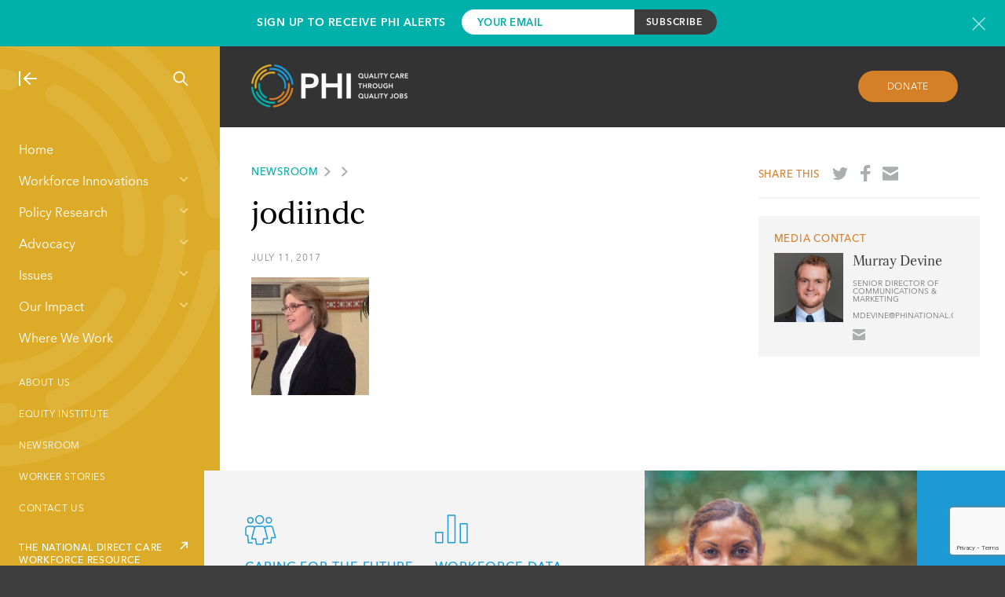

--- FILE ---
content_type: text/html; charset=utf-8
request_url: https://www.google.com/recaptcha/api2/anchor?ar=1&k=6LcyLLkUAAAAAEXxHFHhUw6_1tF4bifdedLHTDbp&co=aHR0cHM6Ly93d3cucGhpbmF0aW9uYWwub3JnOjQ0Mw..&hl=en&v=N67nZn4AqZkNcbeMu4prBgzg&size=invisible&anchor-ms=20000&execute-ms=30000&cb=tj0unieq76fy
body_size: 48920
content:
<!DOCTYPE HTML><html dir="ltr" lang="en"><head><meta http-equiv="Content-Type" content="text/html; charset=UTF-8">
<meta http-equiv="X-UA-Compatible" content="IE=edge">
<title>reCAPTCHA</title>
<style type="text/css">
/* cyrillic-ext */
@font-face {
  font-family: 'Roboto';
  font-style: normal;
  font-weight: 400;
  font-stretch: 100%;
  src: url(//fonts.gstatic.com/s/roboto/v48/KFO7CnqEu92Fr1ME7kSn66aGLdTylUAMa3GUBHMdazTgWw.woff2) format('woff2');
  unicode-range: U+0460-052F, U+1C80-1C8A, U+20B4, U+2DE0-2DFF, U+A640-A69F, U+FE2E-FE2F;
}
/* cyrillic */
@font-face {
  font-family: 'Roboto';
  font-style: normal;
  font-weight: 400;
  font-stretch: 100%;
  src: url(//fonts.gstatic.com/s/roboto/v48/KFO7CnqEu92Fr1ME7kSn66aGLdTylUAMa3iUBHMdazTgWw.woff2) format('woff2');
  unicode-range: U+0301, U+0400-045F, U+0490-0491, U+04B0-04B1, U+2116;
}
/* greek-ext */
@font-face {
  font-family: 'Roboto';
  font-style: normal;
  font-weight: 400;
  font-stretch: 100%;
  src: url(//fonts.gstatic.com/s/roboto/v48/KFO7CnqEu92Fr1ME7kSn66aGLdTylUAMa3CUBHMdazTgWw.woff2) format('woff2');
  unicode-range: U+1F00-1FFF;
}
/* greek */
@font-face {
  font-family: 'Roboto';
  font-style: normal;
  font-weight: 400;
  font-stretch: 100%;
  src: url(//fonts.gstatic.com/s/roboto/v48/KFO7CnqEu92Fr1ME7kSn66aGLdTylUAMa3-UBHMdazTgWw.woff2) format('woff2');
  unicode-range: U+0370-0377, U+037A-037F, U+0384-038A, U+038C, U+038E-03A1, U+03A3-03FF;
}
/* math */
@font-face {
  font-family: 'Roboto';
  font-style: normal;
  font-weight: 400;
  font-stretch: 100%;
  src: url(//fonts.gstatic.com/s/roboto/v48/KFO7CnqEu92Fr1ME7kSn66aGLdTylUAMawCUBHMdazTgWw.woff2) format('woff2');
  unicode-range: U+0302-0303, U+0305, U+0307-0308, U+0310, U+0312, U+0315, U+031A, U+0326-0327, U+032C, U+032F-0330, U+0332-0333, U+0338, U+033A, U+0346, U+034D, U+0391-03A1, U+03A3-03A9, U+03B1-03C9, U+03D1, U+03D5-03D6, U+03F0-03F1, U+03F4-03F5, U+2016-2017, U+2034-2038, U+203C, U+2040, U+2043, U+2047, U+2050, U+2057, U+205F, U+2070-2071, U+2074-208E, U+2090-209C, U+20D0-20DC, U+20E1, U+20E5-20EF, U+2100-2112, U+2114-2115, U+2117-2121, U+2123-214F, U+2190, U+2192, U+2194-21AE, U+21B0-21E5, U+21F1-21F2, U+21F4-2211, U+2213-2214, U+2216-22FF, U+2308-230B, U+2310, U+2319, U+231C-2321, U+2336-237A, U+237C, U+2395, U+239B-23B7, U+23D0, U+23DC-23E1, U+2474-2475, U+25AF, U+25B3, U+25B7, U+25BD, U+25C1, U+25CA, U+25CC, U+25FB, U+266D-266F, U+27C0-27FF, U+2900-2AFF, U+2B0E-2B11, U+2B30-2B4C, U+2BFE, U+3030, U+FF5B, U+FF5D, U+1D400-1D7FF, U+1EE00-1EEFF;
}
/* symbols */
@font-face {
  font-family: 'Roboto';
  font-style: normal;
  font-weight: 400;
  font-stretch: 100%;
  src: url(//fonts.gstatic.com/s/roboto/v48/KFO7CnqEu92Fr1ME7kSn66aGLdTylUAMaxKUBHMdazTgWw.woff2) format('woff2');
  unicode-range: U+0001-000C, U+000E-001F, U+007F-009F, U+20DD-20E0, U+20E2-20E4, U+2150-218F, U+2190, U+2192, U+2194-2199, U+21AF, U+21E6-21F0, U+21F3, U+2218-2219, U+2299, U+22C4-22C6, U+2300-243F, U+2440-244A, U+2460-24FF, U+25A0-27BF, U+2800-28FF, U+2921-2922, U+2981, U+29BF, U+29EB, U+2B00-2BFF, U+4DC0-4DFF, U+FFF9-FFFB, U+10140-1018E, U+10190-1019C, U+101A0, U+101D0-101FD, U+102E0-102FB, U+10E60-10E7E, U+1D2C0-1D2D3, U+1D2E0-1D37F, U+1F000-1F0FF, U+1F100-1F1AD, U+1F1E6-1F1FF, U+1F30D-1F30F, U+1F315, U+1F31C, U+1F31E, U+1F320-1F32C, U+1F336, U+1F378, U+1F37D, U+1F382, U+1F393-1F39F, U+1F3A7-1F3A8, U+1F3AC-1F3AF, U+1F3C2, U+1F3C4-1F3C6, U+1F3CA-1F3CE, U+1F3D4-1F3E0, U+1F3ED, U+1F3F1-1F3F3, U+1F3F5-1F3F7, U+1F408, U+1F415, U+1F41F, U+1F426, U+1F43F, U+1F441-1F442, U+1F444, U+1F446-1F449, U+1F44C-1F44E, U+1F453, U+1F46A, U+1F47D, U+1F4A3, U+1F4B0, U+1F4B3, U+1F4B9, U+1F4BB, U+1F4BF, U+1F4C8-1F4CB, U+1F4D6, U+1F4DA, U+1F4DF, U+1F4E3-1F4E6, U+1F4EA-1F4ED, U+1F4F7, U+1F4F9-1F4FB, U+1F4FD-1F4FE, U+1F503, U+1F507-1F50B, U+1F50D, U+1F512-1F513, U+1F53E-1F54A, U+1F54F-1F5FA, U+1F610, U+1F650-1F67F, U+1F687, U+1F68D, U+1F691, U+1F694, U+1F698, U+1F6AD, U+1F6B2, U+1F6B9-1F6BA, U+1F6BC, U+1F6C6-1F6CF, U+1F6D3-1F6D7, U+1F6E0-1F6EA, U+1F6F0-1F6F3, U+1F6F7-1F6FC, U+1F700-1F7FF, U+1F800-1F80B, U+1F810-1F847, U+1F850-1F859, U+1F860-1F887, U+1F890-1F8AD, U+1F8B0-1F8BB, U+1F8C0-1F8C1, U+1F900-1F90B, U+1F93B, U+1F946, U+1F984, U+1F996, U+1F9E9, U+1FA00-1FA6F, U+1FA70-1FA7C, U+1FA80-1FA89, U+1FA8F-1FAC6, U+1FACE-1FADC, U+1FADF-1FAE9, U+1FAF0-1FAF8, U+1FB00-1FBFF;
}
/* vietnamese */
@font-face {
  font-family: 'Roboto';
  font-style: normal;
  font-weight: 400;
  font-stretch: 100%;
  src: url(//fonts.gstatic.com/s/roboto/v48/KFO7CnqEu92Fr1ME7kSn66aGLdTylUAMa3OUBHMdazTgWw.woff2) format('woff2');
  unicode-range: U+0102-0103, U+0110-0111, U+0128-0129, U+0168-0169, U+01A0-01A1, U+01AF-01B0, U+0300-0301, U+0303-0304, U+0308-0309, U+0323, U+0329, U+1EA0-1EF9, U+20AB;
}
/* latin-ext */
@font-face {
  font-family: 'Roboto';
  font-style: normal;
  font-weight: 400;
  font-stretch: 100%;
  src: url(//fonts.gstatic.com/s/roboto/v48/KFO7CnqEu92Fr1ME7kSn66aGLdTylUAMa3KUBHMdazTgWw.woff2) format('woff2');
  unicode-range: U+0100-02BA, U+02BD-02C5, U+02C7-02CC, U+02CE-02D7, U+02DD-02FF, U+0304, U+0308, U+0329, U+1D00-1DBF, U+1E00-1E9F, U+1EF2-1EFF, U+2020, U+20A0-20AB, U+20AD-20C0, U+2113, U+2C60-2C7F, U+A720-A7FF;
}
/* latin */
@font-face {
  font-family: 'Roboto';
  font-style: normal;
  font-weight: 400;
  font-stretch: 100%;
  src: url(//fonts.gstatic.com/s/roboto/v48/KFO7CnqEu92Fr1ME7kSn66aGLdTylUAMa3yUBHMdazQ.woff2) format('woff2');
  unicode-range: U+0000-00FF, U+0131, U+0152-0153, U+02BB-02BC, U+02C6, U+02DA, U+02DC, U+0304, U+0308, U+0329, U+2000-206F, U+20AC, U+2122, U+2191, U+2193, U+2212, U+2215, U+FEFF, U+FFFD;
}
/* cyrillic-ext */
@font-face {
  font-family: 'Roboto';
  font-style: normal;
  font-weight: 500;
  font-stretch: 100%;
  src: url(//fonts.gstatic.com/s/roboto/v48/KFO7CnqEu92Fr1ME7kSn66aGLdTylUAMa3GUBHMdazTgWw.woff2) format('woff2');
  unicode-range: U+0460-052F, U+1C80-1C8A, U+20B4, U+2DE0-2DFF, U+A640-A69F, U+FE2E-FE2F;
}
/* cyrillic */
@font-face {
  font-family: 'Roboto';
  font-style: normal;
  font-weight: 500;
  font-stretch: 100%;
  src: url(//fonts.gstatic.com/s/roboto/v48/KFO7CnqEu92Fr1ME7kSn66aGLdTylUAMa3iUBHMdazTgWw.woff2) format('woff2');
  unicode-range: U+0301, U+0400-045F, U+0490-0491, U+04B0-04B1, U+2116;
}
/* greek-ext */
@font-face {
  font-family: 'Roboto';
  font-style: normal;
  font-weight: 500;
  font-stretch: 100%;
  src: url(//fonts.gstatic.com/s/roboto/v48/KFO7CnqEu92Fr1ME7kSn66aGLdTylUAMa3CUBHMdazTgWw.woff2) format('woff2');
  unicode-range: U+1F00-1FFF;
}
/* greek */
@font-face {
  font-family: 'Roboto';
  font-style: normal;
  font-weight: 500;
  font-stretch: 100%;
  src: url(//fonts.gstatic.com/s/roboto/v48/KFO7CnqEu92Fr1ME7kSn66aGLdTylUAMa3-UBHMdazTgWw.woff2) format('woff2');
  unicode-range: U+0370-0377, U+037A-037F, U+0384-038A, U+038C, U+038E-03A1, U+03A3-03FF;
}
/* math */
@font-face {
  font-family: 'Roboto';
  font-style: normal;
  font-weight: 500;
  font-stretch: 100%;
  src: url(//fonts.gstatic.com/s/roboto/v48/KFO7CnqEu92Fr1ME7kSn66aGLdTylUAMawCUBHMdazTgWw.woff2) format('woff2');
  unicode-range: U+0302-0303, U+0305, U+0307-0308, U+0310, U+0312, U+0315, U+031A, U+0326-0327, U+032C, U+032F-0330, U+0332-0333, U+0338, U+033A, U+0346, U+034D, U+0391-03A1, U+03A3-03A9, U+03B1-03C9, U+03D1, U+03D5-03D6, U+03F0-03F1, U+03F4-03F5, U+2016-2017, U+2034-2038, U+203C, U+2040, U+2043, U+2047, U+2050, U+2057, U+205F, U+2070-2071, U+2074-208E, U+2090-209C, U+20D0-20DC, U+20E1, U+20E5-20EF, U+2100-2112, U+2114-2115, U+2117-2121, U+2123-214F, U+2190, U+2192, U+2194-21AE, U+21B0-21E5, U+21F1-21F2, U+21F4-2211, U+2213-2214, U+2216-22FF, U+2308-230B, U+2310, U+2319, U+231C-2321, U+2336-237A, U+237C, U+2395, U+239B-23B7, U+23D0, U+23DC-23E1, U+2474-2475, U+25AF, U+25B3, U+25B7, U+25BD, U+25C1, U+25CA, U+25CC, U+25FB, U+266D-266F, U+27C0-27FF, U+2900-2AFF, U+2B0E-2B11, U+2B30-2B4C, U+2BFE, U+3030, U+FF5B, U+FF5D, U+1D400-1D7FF, U+1EE00-1EEFF;
}
/* symbols */
@font-face {
  font-family: 'Roboto';
  font-style: normal;
  font-weight: 500;
  font-stretch: 100%;
  src: url(//fonts.gstatic.com/s/roboto/v48/KFO7CnqEu92Fr1ME7kSn66aGLdTylUAMaxKUBHMdazTgWw.woff2) format('woff2');
  unicode-range: U+0001-000C, U+000E-001F, U+007F-009F, U+20DD-20E0, U+20E2-20E4, U+2150-218F, U+2190, U+2192, U+2194-2199, U+21AF, U+21E6-21F0, U+21F3, U+2218-2219, U+2299, U+22C4-22C6, U+2300-243F, U+2440-244A, U+2460-24FF, U+25A0-27BF, U+2800-28FF, U+2921-2922, U+2981, U+29BF, U+29EB, U+2B00-2BFF, U+4DC0-4DFF, U+FFF9-FFFB, U+10140-1018E, U+10190-1019C, U+101A0, U+101D0-101FD, U+102E0-102FB, U+10E60-10E7E, U+1D2C0-1D2D3, U+1D2E0-1D37F, U+1F000-1F0FF, U+1F100-1F1AD, U+1F1E6-1F1FF, U+1F30D-1F30F, U+1F315, U+1F31C, U+1F31E, U+1F320-1F32C, U+1F336, U+1F378, U+1F37D, U+1F382, U+1F393-1F39F, U+1F3A7-1F3A8, U+1F3AC-1F3AF, U+1F3C2, U+1F3C4-1F3C6, U+1F3CA-1F3CE, U+1F3D4-1F3E0, U+1F3ED, U+1F3F1-1F3F3, U+1F3F5-1F3F7, U+1F408, U+1F415, U+1F41F, U+1F426, U+1F43F, U+1F441-1F442, U+1F444, U+1F446-1F449, U+1F44C-1F44E, U+1F453, U+1F46A, U+1F47D, U+1F4A3, U+1F4B0, U+1F4B3, U+1F4B9, U+1F4BB, U+1F4BF, U+1F4C8-1F4CB, U+1F4D6, U+1F4DA, U+1F4DF, U+1F4E3-1F4E6, U+1F4EA-1F4ED, U+1F4F7, U+1F4F9-1F4FB, U+1F4FD-1F4FE, U+1F503, U+1F507-1F50B, U+1F50D, U+1F512-1F513, U+1F53E-1F54A, U+1F54F-1F5FA, U+1F610, U+1F650-1F67F, U+1F687, U+1F68D, U+1F691, U+1F694, U+1F698, U+1F6AD, U+1F6B2, U+1F6B9-1F6BA, U+1F6BC, U+1F6C6-1F6CF, U+1F6D3-1F6D7, U+1F6E0-1F6EA, U+1F6F0-1F6F3, U+1F6F7-1F6FC, U+1F700-1F7FF, U+1F800-1F80B, U+1F810-1F847, U+1F850-1F859, U+1F860-1F887, U+1F890-1F8AD, U+1F8B0-1F8BB, U+1F8C0-1F8C1, U+1F900-1F90B, U+1F93B, U+1F946, U+1F984, U+1F996, U+1F9E9, U+1FA00-1FA6F, U+1FA70-1FA7C, U+1FA80-1FA89, U+1FA8F-1FAC6, U+1FACE-1FADC, U+1FADF-1FAE9, U+1FAF0-1FAF8, U+1FB00-1FBFF;
}
/* vietnamese */
@font-face {
  font-family: 'Roboto';
  font-style: normal;
  font-weight: 500;
  font-stretch: 100%;
  src: url(//fonts.gstatic.com/s/roboto/v48/KFO7CnqEu92Fr1ME7kSn66aGLdTylUAMa3OUBHMdazTgWw.woff2) format('woff2');
  unicode-range: U+0102-0103, U+0110-0111, U+0128-0129, U+0168-0169, U+01A0-01A1, U+01AF-01B0, U+0300-0301, U+0303-0304, U+0308-0309, U+0323, U+0329, U+1EA0-1EF9, U+20AB;
}
/* latin-ext */
@font-face {
  font-family: 'Roboto';
  font-style: normal;
  font-weight: 500;
  font-stretch: 100%;
  src: url(//fonts.gstatic.com/s/roboto/v48/KFO7CnqEu92Fr1ME7kSn66aGLdTylUAMa3KUBHMdazTgWw.woff2) format('woff2');
  unicode-range: U+0100-02BA, U+02BD-02C5, U+02C7-02CC, U+02CE-02D7, U+02DD-02FF, U+0304, U+0308, U+0329, U+1D00-1DBF, U+1E00-1E9F, U+1EF2-1EFF, U+2020, U+20A0-20AB, U+20AD-20C0, U+2113, U+2C60-2C7F, U+A720-A7FF;
}
/* latin */
@font-face {
  font-family: 'Roboto';
  font-style: normal;
  font-weight: 500;
  font-stretch: 100%;
  src: url(//fonts.gstatic.com/s/roboto/v48/KFO7CnqEu92Fr1ME7kSn66aGLdTylUAMa3yUBHMdazQ.woff2) format('woff2');
  unicode-range: U+0000-00FF, U+0131, U+0152-0153, U+02BB-02BC, U+02C6, U+02DA, U+02DC, U+0304, U+0308, U+0329, U+2000-206F, U+20AC, U+2122, U+2191, U+2193, U+2212, U+2215, U+FEFF, U+FFFD;
}
/* cyrillic-ext */
@font-face {
  font-family: 'Roboto';
  font-style: normal;
  font-weight: 900;
  font-stretch: 100%;
  src: url(//fonts.gstatic.com/s/roboto/v48/KFO7CnqEu92Fr1ME7kSn66aGLdTylUAMa3GUBHMdazTgWw.woff2) format('woff2');
  unicode-range: U+0460-052F, U+1C80-1C8A, U+20B4, U+2DE0-2DFF, U+A640-A69F, U+FE2E-FE2F;
}
/* cyrillic */
@font-face {
  font-family: 'Roboto';
  font-style: normal;
  font-weight: 900;
  font-stretch: 100%;
  src: url(//fonts.gstatic.com/s/roboto/v48/KFO7CnqEu92Fr1ME7kSn66aGLdTylUAMa3iUBHMdazTgWw.woff2) format('woff2');
  unicode-range: U+0301, U+0400-045F, U+0490-0491, U+04B0-04B1, U+2116;
}
/* greek-ext */
@font-face {
  font-family: 'Roboto';
  font-style: normal;
  font-weight: 900;
  font-stretch: 100%;
  src: url(//fonts.gstatic.com/s/roboto/v48/KFO7CnqEu92Fr1ME7kSn66aGLdTylUAMa3CUBHMdazTgWw.woff2) format('woff2');
  unicode-range: U+1F00-1FFF;
}
/* greek */
@font-face {
  font-family: 'Roboto';
  font-style: normal;
  font-weight: 900;
  font-stretch: 100%;
  src: url(//fonts.gstatic.com/s/roboto/v48/KFO7CnqEu92Fr1ME7kSn66aGLdTylUAMa3-UBHMdazTgWw.woff2) format('woff2');
  unicode-range: U+0370-0377, U+037A-037F, U+0384-038A, U+038C, U+038E-03A1, U+03A3-03FF;
}
/* math */
@font-face {
  font-family: 'Roboto';
  font-style: normal;
  font-weight: 900;
  font-stretch: 100%;
  src: url(//fonts.gstatic.com/s/roboto/v48/KFO7CnqEu92Fr1ME7kSn66aGLdTylUAMawCUBHMdazTgWw.woff2) format('woff2');
  unicode-range: U+0302-0303, U+0305, U+0307-0308, U+0310, U+0312, U+0315, U+031A, U+0326-0327, U+032C, U+032F-0330, U+0332-0333, U+0338, U+033A, U+0346, U+034D, U+0391-03A1, U+03A3-03A9, U+03B1-03C9, U+03D1, U+03D5-03D6, U+03F0-03F1, U+03F4-03F5, U+2016-2017, U+2034-2038, U+203C, U+2040, U+2043, U+2047, U+2050, U+2057, U+205F, U+2070-2071, U+2074-208E, U+2090-209C, U+20D0-20DC, U+20E1, U+20E5-20EF, U+2100-2112, U+2114-2115, U+2117-2121, U+2123-214F, U+2190, U+2192, U+2194-21AE, U+21B0-21E5, U+21F1-21F2, U+21F4-2211, U+2213-2214, U+2216-22FF, U+2308-230B, U+2310, U+2319, U+231C-2321, U+2336-237A, U+237C, U+2395, U+239B-23B7, U+23D0, U+23DC-23E1, U+2474-2475, U+25AF, U+25B3, U+25B7, U+25BD, U+25C1, U+25CA, U+25CC, U+25FB, U+266D-266F, U+27C0-27FF, U+2900-2AFF, U+2B0E-2B11, U+2B30-2B4C, U+2BFE, U+3030, U+FF5B, U+FF5D, U+1D400-1D7FF, U+1EE00-1EEFF;
}
/* symbols */
@font-face {
  font-family: 'Roboto';
  font-style: normal;
  font-weight: 900;
  font-stretch: 100%;
  src: url(//fonts.gstatic.com/s/roboto/v48/KFO7CnqEu92Fr1ME7kSn66aGLdTylUAMaxKUBHMdazTgWw.woff2) format('woff2');
  unicode-range: U+0001-000C, U+000E-001F, U+007F-009F, U+20DD-20E0, U+20E2-20E4, U+2150-218F, U+2190, U+2192, U+2194-2199, U+21AF, U+21E6-21F0, U+21F3, U+2218-2219, U+2299, U+22C4-22C6, U+2300-243F, U+2440-244A, U+2460-24FF, U+25A0-27BF, U+2800-28FF, U+2921-2922, U+2981, U+29BF, U+29EB, U+2B00-2BFF, U+4DC0-4DFF, U+FFF9-FFFB, U+10140-1018E, U+10190-1019C, U+101A0, U+101D0-101FD, U+102E0-102FB, U+10E60-10E7E, U+1D2C0-1D2D3, U+1D2E0-1D37F, U+1F000-1F0FF, U+1F100-1F1AD, U+1F1E6-1F1FF, U+1F30D-1F30F, U+1F315, U+1F31C, U+1F31E, U+1F320-1F32C, U+1F336, U+1F378, U+1F37D, U+1F382, U+1F393-1F39F, U+1F3A7-1F3A8, U+1F3AC-1F3AF, U+1F3C2, U+1F3C4-1F3C6, U+1F3CA-1F3CE, U+1F3D4-1F3E0, U+1F3ED, U+1F3F1-1F3F3, U+1F3F5-1F3F7, U+1F408, U+1F415, U+1F41F, U+1F426, U+1F43F, U+1F441-1F442, U+1F444, U+1F446-1F449, U+1F44C-1F44E, U+1F453, U+1F46A, U+1F47D, U+1F4A3, U+1F4B0, U+1F4B3, U+1F4B9, U+1F4BB, U+1F4BF, U+1F4C8-1F4CB, U+1F4D6, U+1F4DA, U+1F4DF, U+1F4E3-1F4E6, U+1F4EA-1F4ED, U+1F4F7, U+1F4F9-1F4FB, U+1F4FD-1F4FE, U+1F503, U+1F507-1F50B, U+1F50D, U+1F512-1F513, U+1F53E-1F54A, U+1F54F-1F5FA, U+1F610, U+1F650-1F67F, U+1F687, U+1F68D, U+1F691, U+1F694, U+1F698, U+1F6AD, U+1F6B2, U+1F6B9-1F6BA, U+1F6BC, U+1F6C6-1F6CF, U+1F6D3-1F6D7, U+1F6E0-1F6EA, U+1F6F0-1F6F3, U+1F6F7-1F6FC, U+1F700-1F7FF, U+1F800-1F80B, U+1F810-1F847, U+1F850-1F859, U+1F860-1F887, U+1F890-1F8AD, U+1F8B0-1F8BB, U+1F8C0-1F8C1, U+1F900-1F90B, U+1F93B, U+1F946, U+1F984, U+1F996, U+1F9E9, U+1FA00-1FA6F, U+1FA70-1FA7C, U+1FA80-1FA89, U+1FA8F-1FAC6, U+1FACE-1FADC, U+1FADF-1FAE9, U+1FAF0-1FAF8, U+1FB00-1FBFF;
}
/* vietnamese */
@font-face {
  font-family: 'Roboto';
  font-style: normal;
  font-weight: 900;
  font-stretch: 100%;
  src: url(//fonts.gstatic.com/s/roboto/v48/KFO7CnqEu92Fr1ME7kSn66aGLdTylUAMa3OUBHMdazTgWw.woff2) format('woff2');
  unicode-range: U+0102-0103, U+0110-0111, U+0128-0129, U+0168-0169, U+01A0-01A1, U+01AF-01B0, U+0300-0301, U+0303-0304, U+0308-0309, U+0323, U+0329, U+1EA0-1EF9, U+20AB;
}
/* latin-ext */
@font-face {
  font-family: 'Roboto';
  font-style: normal;
  font-weight: 900;
  font-stretch: 100%;
  src: url(//fonts.gstatic.com/s/roboto/v48/KFO7CnqEu92Fr1ME7kSn66aGLdTylUAMa3KUBHMdazTgWw.woff2) format('woff2');
  unicode-range: U+0100-02BA, U+02BD-02C5, U+02C7-02CC, U+02CE-02D7, U+02DD-02FF, U+0304, U+0308, U+0329, U+1D00-1DBF, U+1E00-1E9F, U+1EF2-1EFF, U+2020, U+20A0-20AB, U+20AD-20C0, U+2113, U+2C60-2C7F, U+A720-A7FF;
}
/* latin */
@font-face {
  font-family: 'Roboto';
  font-style: normal;
  font-weight: 900;
  font-stretch: 100%;
  src: url(//fonts.gstatic.com/s/roboto/v48/KFO7CnqEu92Fr1ME7kSn66aGLdTylUAMa3yUBHMdazQ.woff2) format('woff2');
  unicode-range: U+0000-00FF, U+0131, U+0152-0153, U+02BB-02BC, U+02C6, U+02DA, U+02DC, U+0304, U+0308, U+0329, U+2000-206F, U+20AC, U+2122, U+2191, U+2193, U+2212, U+2215, U+FEFF, U+FFFD;
}

</style>
<link rel="stylesheet" type="text/css" href="https://www.gstatic.com/recaptcha/releases/N67nZn4AqZkNcbeMu4prBgzg/styles__ltr.css">
<script nonce="2XK8tUy3y5MbN2P1XmIGMA" type="text/javascript">window['__recaptcha_api'] = 'https://www.google.com/recaptcha/api2/';</script>
<script type="text/javascript" src="https://www.gstatic.com/recaptcha/releases/N67nZn4AqZkNcbeMu4prBgzg/recaptcha__en.js" nonce="2XK8tUy3y5MbN2P1XmIGMA">
      
    </script></head>
<body><div id="rc-anchor-alert" class="rc-anchor-alert"></div>
<input type="hidden" id="recaptcha-token" value="[base64]">
<script type="text/javascript" nonce="2XK8tUy3y5MbN2P1XmIGMA">
      recaptcha.anchor.Main.init("[\x22ainput\x22,[\x22bgdata\x22,\x22\x22,\[base64]/[base64]/[base64]/[base64]/[base64]/[base64]/[base64]/[base64]/[base64]/[base64]/[base64]/[base64]/[base64]/[base64]\x22,\[base64]\\u003d\\u003d\x22,\x22w7orw6EhesKUw406dUrDrCNPwpYHw7rCosOiJRsXUsOVHx7DtWzCnSV0FTspwo5nworCjBbDvCDDqnBtwofCvknDg2JxwpUVwpPCrSnDjMK0w58DFEY/C8KCw5/CgcOIw7bDhsO8wo/Cpm8ddMO6w6pzw7fDscK6FEtiwq3DgXQ9a8KOw4bCp8OIH8OFwrA9JsOpEsKnSGlDw4Q9EsOsw5TDghnCusOASjoTYAQxw6/CkyhtwrLDvy9GQ8K0wpFUVsOFw6bDoknDm8OTwrvDqlxDODbDp8KAH0HDhVFzOTfDv8OSwpPDj8OOwpfCuD3CrcKwNhHCn8Krwooaw43DuH5nw6IAAcKrT8KtwqzDrsKbQl1rw4jDsxYcfCxibcKnw4RTY8OWwofCmVrDpT9secOpIgfCscO7woTDtsK/woPDp1tURjwyTQFDBsK2w5FJXHDDo8K0HcKJUjrCkx7CsDrCl8Oww4DCpDfDu8KUwr3CsMOuL8OzI8OkOXXCt24efcKmw4DDrsKswoHDiMKnw4Vtwq1+w7TDlcKxe8Kuwo/Ck0TCjsKYd3bDp8OkwrI5OB7CrMKHLMOrD8K+w5fCv8KvbS/Cv17ChMKRw4krwp95w4t0R1U7LD9iwoTCnCTDtBtqcA5Qw4QQbxAtFMOZJ3Nmw6g0Hhk8wrYhTcKfbsKKQBHDlm/Dp8KNw73DuX/Cr8OzMxsCA2nCrsKTw67DosKZacOXL8O1w4TCt0vDnsKaHEXChsKIH8O9wpjDnMONTDjCsDXDs0TDpsOCUcORQsOPVcOQwpk1G8OJwpvCncO/[base64]/[base64]/DmQTCrxtRBcOdB8KHSlvDoBDDqhgsEMKUwrXCksKtw6wLZMOoBcORwrXClcKeNkXDvsOtwqQ7wqNWw4DCvMOVR1LCh8KFM8Oow4LCqsKTwroEwp4sGSXDvcKaZVjCjC3CsUYMfFh8W8Okw7XCpHNZKFvDh8K2EcOaB8O1CDYBdB0YJjTCo1XDocK1w5TCqcK/wp1nw5DDsSDCjVrClw7Cq8Ohw6nCtsKtwpMYwq0uHStfVlx7w4vDh2LDrAnCkS/CiMKCChZUagVCwq05wodsScKMw4J2S0HCjMO7w5rCtMK0csOzUcKow5fCiMK0w4bDhRrCqMORw63DisKrH0YewqjChMOLwr7DpChuw5/DjMKYw4PCvRsiw4gwAcKRdhLCrMKJw68jWMOIBAXDilVRDHldeMKhw4tECCPDrDLCkChOOQ5SfQLDsMOYwpzCk1rCoBwBaCxUwqQHOFczwr7Cq8KDw7kCw4BJw4LDosKMwrUKw640wpvDoAbCny/ChsKpwofDgBrCknzDo8O7wrYFwrptw4B0N8OMwr3DgAxVXMKww5c6WcOJAMOHVMKsSQlfH8KKJMOhMF4IZF9xw65Sw5vDknQxQcK0BUQSwqBGCB7Cqi/DnsOCwpB9wpXCmsKUwq3DhWTDqGgzwrY4YsO7wphrw5jCh8KFIcK9w43CiwpVw5o8DMKgw5d7XnAbw4fDpcKEKMOdwoYFXQnCocOIQ8KZw6/CisOLw5tkBsOiwo3CpcKeXsOnAEbDlcKqw7XCrz3DjifCn8KhwqHCi8O4WMOBwovCscOQd2LCtWfDozPDmMO0wo9zwpTDnzckw5FQwq0MFsKBwpzDtA7DuMKJJsKrNz4HEcKRHC7CvcOAFTNIJ8KCc8KIw4FZwo3Cvwl/[base64]/DhzwEw53DjsK1wrx5PcKcw6kyXgXDngJTK3ZMwoDCh8KcclEZw77DlMKOwrfCi8O2L8KLw43DosOmw7hVw5fCtsO0w6wfwobCmMOPw7PDsg1vw5fCni/Cm8KmEk7CmBLDpTnCqgdqIMKfF1fDuTh+w6FDw6VFwqfDg0g3woRnwoXDisKpw4dtwr7Dh8KcOAxaAsKDdsODNcKuwpXCs0XCkRDCsxkxwqbCqmHDuEM/XcKjw4bCkcKdw6PCl8OPw43Cg8OXSsKqwo/Ds37DhxjDicO6dcKDOcKqJiZWw5TDoUHDlcO+K8OIV8KZEAslbsOBbMOVVjHCixpnSMKew6XDkcOZw5vCg0Epw4wSw7AAw7NTwpnCixDDox8kw73Dvy/[base64]/b1YqRsK/CUIpX8K8w5bDijrCs8O/wp/Di8KcKmXCsAE9e8OhKijChsOrOMKXGnzCusOIBcObBsOawovDmgZHw7o/wofDmMOawqNqQCbChcOuw74KNhhqw79RDMOiHg3Dv8O7Yl9gw6XCigoLKMOpIXHCl8O8wpDClA3ClkDCrsOnw7bCoWIxZ8KOM2HClmTDvsKrwot4wq/DoMOlwrYOMi/DgyU6wqcODsO7S3d1Y8OrwqZNS8Oywr/DssKSCF3CpcKqw4rCuRzDrsKRw5bDhcKwwqMfwpxHYkxkw63CjAtobsKUwrjCk8KtbcK+w5fDqMKIwo5ICnRoD8KBOsKUwqslCsOwOcOxMMO+w6nDjnzDnC/DrMONwqfDhcKzwr9NP8Otwp7Dn0ogIzbCnQU5w7Uow5UlwobCi2DCh8OVw4HDmnFvwr7Cq8OZeyLCicOrw51GwrjChAh0wpFDw48AwrBJw7PDgMOqesK0wrpwwrtTGMKoK8OYVifCrU7DnMOWUMKQaMK/[base64]/w6dIw6jCrcKaw6Qlw5vDvMK4w6nDsBEvb3xuFwFXIm3DqsO9w6TCm8OKRhRdECHChsKhHkoNwr1RTHobw4ojcGxePsKIwrzDsQNoK8OwdMOBIMOnw7pLwrDDqzd0wpjDrsO4f8OSOcK4IMOnw4wpRTvCuFHCvsK7RsO3OB/DvGkhdwFBwrNzw6LDtMK3wrxdXMOTwrJfw7jClBcVworDuTPDisOMGgJlwqFTJ3tjw7LCpk7DlcKNB8KQTSMySsKLwr3Chh/DncKHQ8KowqHCuk/DhQwsNMOyFGDClsK3w50RwrXDgFLDhkx8wqN6cAjCm8K2KMOGw7PDhgB/RCpYRMKMXMKwMTvCm8KcFcKpw7ocUcK5w44MfcKtwpFSXGfDosKlw7fCg8OGwqd/aR4XwpzCglxpC1rCv34GwokqwpbDmlhCwo4VGTZ6w7kMwpXDnMKNw6zDgylIw44nFMKuw7wmHcKOwrnCpMKubMKhw743dW8aw7PDsMOidRfDisK3w4BUw7zDvVINwp8Rb8KiwpzCjcKLIcKUOCnCmy1HU1TCgMKPEnzCg2TDtsKhwr/[base64]/[base64]/WXzDiCg/Ol/[base64]/[base64]/Cr3rDvEUzUkjDnFZvwq8DMsOcw4sVw7lWwp0Iw5wew5BGA8Kiw780w5vDujtjHijCiMOEc8O5J8OZw4QyE8OOTA7CinAwwpLCsDvDtEZ8w7YHw6QTJxY3CCfCkx/DrMOtNcOjcxnDhcKYw6tLJzJOw5bCjMKOVRHDsRlww5bDusKYwo/DkMKMT8KOW2dRRUxzwokdw7hCw4NrwpTCjW3Du0vDmit1w6XDgUwOw7xaVWhcw7nCqRDDt8K6DTd2e0nDlnTCvMKPNRDCvcO4w5REAwwdwpQ5e8KoOsKDwqZ6w4x0bsOEYcKewpd0wr/CgxHChsKswqp0ScKXw5ZVfFfCj1lsFMKuXsO3GMO+eMOsTHvDoDfCjg7DqXjDoBLDnsOxwrJnw6dKwobCq8Ksw4vCrixIw6QMBMK8wqLDiMK9wqLDmE8FbMOdaMKKwrxpE0XDg8KbwrtVBcOPYsO5NBbDusOhw5c7M2hMHG/CuCTCu8O1EhDCp1NUwojDl2XDjQ/ClMKVEG/Cuz/[base64]/acKAw6DDncOPABnCtMOvwonCksONIn3Ck8OWw77ClEbCkTnDncORGhJ+d8K/[base64]/CqMKywrUbWVMIVcKSfMKRwofDpcOCeFXCmRHDu8OAasOuw4vDuMOEZi7DuCPDmC9Jw7/Dt8OqPsKtZTQiIEXCkcKIZ8OECcKZUHHChcOGdcKAWR/CqhHDh8OdQ8Oiwo5dw5DDisOtwrHCsQs+EyrDqHU9w67CkcK4VMOkwrnCsjTDpsOcwrDCksO6LxvClsKVfnkywooVHjjDoMORw7PDrcKIPGNlwr8tw5/[base64]/[base64]/DoBHDlWwhUWXChz4jE8KSC8O2w5UtfsKMZcOGG0oFw7LCtcO9YjHCucKTwrh/aHHDvcKywpp2wohpDcOQBsKeMlfClnVAI8Kewq/[base64]/CicOmw5rDicOaFMKOWl3Dl8KdHWYxwrrDmXnCksO+DsK8wpcGwojCt8OCwqUkwqvCtUMLGsONw5I3I10mdUMsSmwQQMOPw493XivDgkPCuywuOT3Dh8Okw5cSFypgw5NaZl95cg1xw44lw44uwpZZwqDCuwDClxLCuQ/DuGHCqXA/FGg7IEvDphV8F8Kowp/Dsj/CuMKld8KoAMOew4fDo8KFNsKRw4V1wpzDswvCiMKbex01BScYwpQfKDg9woYtwpBhXcKlEMOCwq47G3XCiRLDtVTCucOLw5NXexFlwofDqMKZa8KmJMKVwr7CocKVUQpnKTPCpEPCiMKlW8O2S8KsBmjClsK/RsObVcKdTcOLw7nDimHDixoNLMOswpDCjgXDhjoIwqXDgMOpw6rDssKYEkDClcK6wpogw6TCm8O6w7bDl0fDmMK4wojDhhfDtsKzw7XDpy/Dj8KNaE7Dt8KQwo/Ct2LCh1TCqDV2w5YmMsO+ccKwwrDCnh/DkMOZwqxmHsKywprCpMK6dUoNwrLDikvCvsKZwqZUwrtEYsKDd8O/CMKVTHgrwqRHV8KAwoXCkTPCrxx/w4DCpcKLacKvw6cIbcOscwIPw6RrwrhkP8KkB8KJJsOffG5jwrfCrcOuPEVIY1B0GWNec2fDi34xD8OcU8KqwrzDssKcQShtWsODHiIgfcK4w6XDtSFFwo5KWB/CvEpDfX7DncOcw5jDosK+IyfCgm1ULhbCgibDksKGOVjCjkckwobCgMK0w5fDuRjDt1IMw6HCg8ORwpoRw5TCqMOGecOiLsKPw5fCksOFHwQ/F2LDm8ORJ8OfwokDPMK3IGbDkMOELMKIBy3DjFLCvsOcw4fCmHTDksKLL8O7w6fCgWcULx/CiDIkwrvDqsKDecOucsKLAsKWw4jDvXfCp8OdwrnClcK3MDA4w5/Cq8KXwrDCgTQqWsOMw4/CvxlzwonDi8Kmw5PDjMODwqjDmMODM8OZwqnCkGDCrk/ChhQRw7VbwpDCg24ewpjDrsKrw4fDsAlnGy5mIsOdScO+acOCS8Kcf1VUwqxMw6Y4wrZPBnnDtUsNE8KPKcKdw7B2wo/[base64]/DqcK7w6XCqMKiwp/[base64]/[base64]/CtMODfBNswqjDk8OLQmzDtHMyw5HDkxUawoAFN1HDkjNkw6syJQPDtjXCvG7ClXNGEH0uP8OJw5JsAsKkNQrDj8OUwp/DjcKoQ8K2ScKdwrzDjwbDn8OZTUA0w73DliDChcOIFMOUQMOgw5TDhsK/DcK8wr7ClcK4R8Opw6fDqcKowq/[base64]/Co8Otw78gw7AAw6U/[base64]/e8KZw4DCrjrDjcOVwooPEiXClEfCnsOfwrAhFx5Uw5UmRWzCtUzCg8OBfXgYwqjDp08DaFwEKEE/RTfDuD55w7wcw7peDMKXw5dzUsKfUsK5woFTw5MwZDJow7/DqFljw48pPsOAw55iwoDDk0/CuyAFeMOowoZMwrlEf8K3wrzDjTfDjA/Dr8K+w6HDs115Qi9gwpTDoQJxw5/CqQvConvCilAvwoB/[base64]/CmVBcc8KDBcOFHinDkBcpMsOLDwvCv2fDtlJDwqh8YUrDjXZhw6oVbiTCskTDi8KUdDjDlX7DmU7DqMOtMn4OPS4VwptMwpITwrp5dyNNw6bCisKZw6XDhTIzwrEjwrvDssOZw4YPw6HDvsO/cSIBwrITRDdAwqXCrFVgNsOewqnCpgJlVWfCl2JXw4LClhttw5vCt8OSRHE7RTfCkR/DjElKWi12woNcw4c/[base64]/Dk2LDmGbCpMOKw6XCiWjCszfCmMKqw5ljw71ZwpYRXgstw57Dk8KRw700wpTDqcKcAcOOw4hmXcOBw74QYnXCgVdvwqhew7oLw68SwqPCjMOMJmTCi2nDuRLCpWDDgsKGworDisOJd8OXZ8OiTVZbw6pHw7TCrUvDv8OpC8O4w6d/[base64]/DvlXDrVc0wrjCtMKRwrtJDMKpYsOrBDDCtsKwFm86wp9gGVIMbE/CtMK6wrR4V1xCMsK5wqvCl0jDpcKOw7wjw4xFwq7Cl8K1AEcVdMOtPzTCjBrDtMOrw4VhHkTCtMKZaW/Dm8Ksw6chw7R9wp0EMn3DrcOVK8KQWMOiSUhFwqjDgAZhMzfDm098BsOkEhhawoTCqcOhNVDClMK7MsKFw4bDq8O7OcOlw7dvwqDDncKGAMOyw7zCqcKUf8KfIH/CkCTCkgcwTsKOw6TDrcOjwrAKw58aNsOIw6tjfhrDmQR4GcO6LcK4XTg8w6RJWsOMesKfwqnCkcOcwr99dDHClMO+wr7CjjXDji/Cs8OIUsKlwr7DpE3Dl0XDiUjCnDQQwoMMVsOaw6HCscKpw7gqw57Dm8OfSyRKw4pLKsOvU250wr0Gw4LCpQdaIgjDlRnCoMOLwrhhf8Owwocaw5cqw73Dt8KOB0pfwqzClGwfc8KwZsKpEMO0wofCp0cKbMKawofCqMK0Mgtjw5DDkcOawodKT8KUw4/ClhkZdV3Dgx7DqMOKw5QKwpXDicOAwpDCgD3CqU/Dpj3DksKaw7Jow5hHcsKuwoFIYhg1b8KeJjNVOsK2wqptw6rDpi/Dmm/DmGvDr8O2wpXCijXCrMK/wp7DjzvDtMO4w5LDmCsyw7d2w7pHw5hJcFRRR8KQw6knw6fDusO8wp/CtsK3JRLCnMK+QxE2f8KsdMODW8KKw7JyK8Klwpo/NBnDgsKwwqLCr25Pw5bDvy3Dhl3CoDUQFkltwrHClFjCgsKEfcOZwr8rNcKJM8O4wqbCmHRDSU0fWcK7w7Mzw6Q8wo56wp/DvzvCoMKxw4w8w63Dg14Swo5HLMOuZW/CmsKfw6fCmyXDtMKpwoHCqSEjw51vwr4NwqpWwrAGIMOFAUbDpUDCu8OJJSHCqMKwwqnCg8OxGxRLw53DmBxuGSfDkTrDlVY/woFuwobDi8OrHDREw4A2YMKJPyjDrnRxZMK6wqzDrS7CqMKhw4gkWg/Cs1d2H0bClXcWw7vCtHZcw6/CjcKQY2bCrcOvw77DrCB6C1Mqw4dKM2rCkXNrw5TDlsK9wo7DhD/CgsO8QHDCvWvCnWdNFQ09w7Q7WsOtKsKUw6jDmhXDulzDk0NcJXdFwpkkEsO1wrxhw7t6Zm1nHcOoV2DDrcOBcVUkwqHDvmHDo1XCnD3DkGFxXTsjw5ZLw6fDtnnCp33DrMKxwrwSwrHCpEMzHQVJwpzCkHYIER1XED/DjcOxw50OwrQow4kNKsKWIcK6wp4FwqEfeFLCr8Oew4tDw4DCujIOwpwgZsKtw4DDhMK4UcK7NnvDusKmw4rDrQ4/SWQRwqo5G8K8BMKFczPCuMOhw5DDjMOaKMO4Al8LX2MfwpLCqQFaw5rDv33DgE9zwqPCm8OLw63DsgbDjcKnKGQkLMK1w4HDrFEKwqHDkMKewqPDisKWCB/CkXtICWFZeSbDo1zCr0XDrG4Aw7IZw53DosOAahosw7PDocKIw7ECXQrDi8KpX8Kxe8OJL8Okw4xRJR5kw7ZawrTCmFrDvcKDbsKvw6XDtcOOw47DkgkhU0Vow6tlAsKIw6kBKiLCql/Dq8K2w4HCpMKmwoTDgsKXFSbDp8Onwr/Dj1TCgcKcW33Cg8Omw7bDlwnDik0Xw4w4wpHDj8OPQX5gIXrCicO/wovCssKaaMOXE8OSEcKwccKlF8OaVxrCsApZO8O2wo3Dg8KMwoPCtmIfFsKlwprDlsOwdlEgw5LDosK/[base64]/[base64]/CoHxYRHphw7zDg3lHwobDjMK4ccKhKcOowrfDnMOaKVXDt8O9BT0dwpvCs8KsHcKYO33DpMOLRDHCj8KlwoNtw6BHwofDocKPdFd2KMOmVxvCnGZmJcK5HgrCscKmw7pheRHDnV/CklrCqhfDqSAowo1/w63CtifCkwxaQMOmURgjw5vCmsK4E3jCuDLDvMOJw7Yow74Kw6cHRCvDgDvCjMOdw4l+woA9Tns5wpAfNcO9RsO0YcOzwrZ9w7fDhTMYw7fDlcOrZCjCrcK0w5hgwqDCqMKXIMOmfkfCignDnBfCvUTCqzzDsGkMwppXwoXDt8OPw7w6wqcXG8OGBRNgw6PCs8Oew4/[base64]/wqNlwpFOZsKDw5Q4Fjkxwq5Wa1pAEsKTw5vDrMOcKMKLw5bDiQbDnQjCuDvChj1XWcKKw4UIwoUSw7tawphBwrzDoj/DjFssYwNXRGjDmsOKHsOTZFjChcO3w7ZsAzY1DsOlw4scAVgywrwuI8KYwoseGCvCtnDCv8Kxw6ZTbcKva8OSwpDCgMKAwr41PcOZScKrQ8OAw7sQQMOYRlsOMsOrKjDClMK7w7NjEsK4NzrDosOSwp3Di8Kmw6ZgXhYlKxYNwpLDomI6w60Ub3/[base64]/[base64]/ClsKgw606H13DkcOkUMKrw6HDgMOvZcKaRUrDrHrDqRUlwp/DhcOqTHTDl8KCO8KGw50jw6bCrHxJwokPcUYRwq/DoSbCm8OjCMO8w63DtsKSwrvCiADCmsKueMO8w6c/w7DCksOQw4/CksK2NMK7YUxbdMKdGAPDqRDDgMKFMsOpwr7DjcOpKAAxw53Dm8OLwqtfw6bCph/Ci8OIw43Dr8OMw4HCkcOpw6RwAA1/EDnDtkcuw6wDwpB7LgF7IwjCgcKHw7LCmSDCgMO+ElDCgzLCoMKWFcKkN2XCp8OnBsKvwqJ6EAIiJMKEw65Bw5/CumYpwprDssOlFcKUwqoCw4gFPMOOD17ClsK6OMKJEwZUwrrCosObKMKhw54HwoZRcgBEw7vDpjJbdsKHIsKKb2w9w5g2w4fCj8KkAMOpw5heG8OLM8OGbQJ4wpvCpsKQW8KBCsKkCcOXR8OKPcKFRXdcZMK/wohew7HCqcKlwrtQfhzCrMOMw4rCqTZxESsxw4zCs28swrvDn2/DtMKLwp0TQQnCmcK7I1DCucOqBxHCkyLCs2ZHcsKGw47DvsKOwqtdKMKnX8Kfw4k1w6/[base64]/KTtSworCrsKscXnDng8AcMKuS8OPNsO7w6xUG0HDi8O1w5LDrcO8w77CtmXCl27DhVzDikHCpEXDmMOtw5DDh1zCtFl1Q8K1wqDCnhjCjU3CpnURw5FIwp3CvcKcwpLDniQuCsOkw5bDrMO6W8ONw4PCvcKowpbCojJwwpBFwrNrw5xdwq/CiSxWw5xdKXXDtsOmERnDqUXDhcOVMMOQw6lgw4k+F8O6woDDvMOpKlbCqhcUGjnDokhBw7oSw7/DnWYNK1LCoVgbLsKjYWJOwp1/TD5XwqfCncOxDG1Ew75Nw5x6wrl1YsOiCMO7w7jCs8Oawq/Co8OdwqVrwoLCqwdzwprDsyHCssKsJAzCqFDDmcOjF8OGOwUYw4wxw6pfEWzCiiZ9wogPw5dkB3VWf8OgBMODWcKcF8Omw7hAw77CqMOOHVTCjCVkwqgBGsKiw4zDkVFmVnbDgRfDgBx9w7TCjCUyRMO/ARLCkUfCqzxqQTbDmsOLw4kFVMK1IcK/wrV5wroewqo+CmNVwqXDicKfwp/[base64]/CnsOmHANjQ8KcwpTCvcORARzCg8O/w5rCiSnCvsOrwonCucKpwrlqMDfCnMOFdMOQaxbDtcKvwpjCji8MwpnCl1EjwpvDvAVtwp7CssO7w7FFw75Bw7PDkMKtbMK8wr/[base64]/[base64]/CnkrCqmjDhMOAakPDq3xLRcOZd2LCsMKHwpcxIkJpRXUED8KVw4/Cm8OEHE7DuAYhHFYcXmbDrgFRbHJhRAcJXcKob0fDrcOLIsO6wqzDg8KEIVUgeGXChsOOQ8O5w77CsxnCpR/DmsORwpXDghdYG8K5w6PCjD/[base64]/[base64]/DgcO1fMOkwrszwo3CjsO8cUAKEBk+FMOUwq3DnHjCnX/CiQRpwrADwqvChsOWEMKWAFPCqFUQQsO0wovCsmd9dWgFwqHChAk9w7NIUm/DkB/[base64]/[base64]/CvX/[base64]/EcOUwqE2QcKpw7jCnQ3DtMO6w58ywqdzfsKCw5I5L2soW0JHw6xgbQHDgX0Cw7PDucKHST0wb8K0HsKRFRVOwpvCpk1wVRZtLMK6wrTDqyAbwpNmw6ZLB0TDrnTCqMKEFsKKwpnDmMO/[base64]/w5xQw6PDpsKbwpESc0jDtsK5PBDCrcKdwrN4Vw1Qw6ZTJMOSw7bCrMO/DnczwpIpWMO3wq5yAXt9w7tkcVbDrMK8VS7Dm291fcO+wpzCk8OQw4HDjsO4w6VNw7fDjsKPwpNTwo7DgsOswp3Cs8O8YAolw6jChsO/w6/[base64]/Dnh/CmMOjGS7Du8O/NRt0JgNSMsKDwqHCtnbCv8OVwo7CoWfDjMKxaAvDlFNuwp09wq1jwqDCoMOPwrUKBsOWdDnDgWzCvAbDg0PDgXcIwpzDp8KQYD1PwrcGYMKtwqsPesOrY21hCsOaNMObAsOawo3CmibCjHcqL8OWExTDoMKqwpjDoWdIwrNgQcO0IMKcw4/ChTAvw5fCuSpIw6jCs8K8wqrDusObwr3CmnLCkClEw4jCvyTClcK1FV43w5bDqMKuAHbCgcKEw5U7OETDpmHCh8K+wrfCthohwrXCvB/CpcOrwowAwrUxw4rDvQsrGcKjw7TDsWYGFMOecMKWJx7Dp8KVSC/DkcKew6w7wrRQPhHCtMO6wqU6GMOpw718fsOrU8KzKsO0OXVsw50/w4IZw4PDgjjCqwnCucOpwq3Cg8KHa8KXw5/CsDHDvcOmBMKES20fSAA4JsOCwrPDmTJawqDCrEfDsxHDmVQsworDlcKdwrR2aSt+w4jCrl/Cj8KoHHltw7Mbe8OCw4kuwogiwoXCj0TCk1Ryw5dgwrIxw63CnMOOwpXCkMOdwrc/NcORw7fCuTHCmcOqCAfCk0rCmcObQSjCs8KvSXnCosOXw44sBj5FwqnDqGRoYMOpDcKBwrfCswDCv8KAdcOUw4/DtjlxJxnCuQTCvMKNwqxgwqDCrMOEwp/Dt2rDosKPwofCsQwhw77Dpk/DtMOUGFIJWhPDncO2JRTDlsKmw6Q3w4nCnhkCwpB9wr3Ctw/[base64]/DscKrw5HCosKjw7FwwrdDRjfDsUM+w6HChMKLV8KWwqvCgsO6w6UeB8KbFcK8woIZwpgDT0QxeBnCjcO1w5/DpFrCv2TDhRHDi38sRwEjZxzCqMKmaEE+w7DCo8Kowp0hJsOuw7JQSSvCkVwvw47Ch8OMw73Do2RbYhHCrXR1wq4tb8OowoLDiQ3DlcOJw7IVwrxPw6dpw6sowo3DkMOFwqvCiMOyJcKOw4lvw7nDpSs+a8KgG8OQw57Ct8KowpvDpMOWbsKJw7/DvHVuwro8wo55SEzDllTDvUY/XhMgw61zAcKpPcKqw79oDMKvP8KIOVs2wq3Cp8KBw6fCk37DoiDDhFJyw65IwpBKwq7ClBogwqHCmR0bQ8KcwrFEwrvCsMKQw6ASw5c5MMKtRWnDtEV/BMKpcRclwoTCp8OBY8OZMGEnw5JWf8KycMKbw7NJw6HCqcOcYzQfw7IbwpHCrBHDh8O5d8OhRjrDrsO4w5hXw6QYw5/DiWXDhhdJw5kYIxnDmSYoPMOrwrbDoXo0w5/CqcOfbmwtw7XCs8OQw5nDlMKeUFh0woEWw4LCgSAiUj/DnR3CtsOowozCtD53JsKEQ8OqwrzDjVPCklDCoMO8PHEtw4tOLSnDm8O/[base64]/wrsyXsOFPMO4wozDrcKWwqpsCnU3w5NBw6rCqSPCugczQjYkF3LCvsKrT8Khwo9TJMOldcOHYBxEKsO6Axcrwoxnw4FBfMKnXsODwqXCpX3Cpg4EA8KiwpjDoiYoQ8KOHcOwalk6wq/DmsOfN2DDt8Kcw70hUCjDg8KXw7pNcMK5bBHDmmh7wpZ5wqvDjMOffsOHwqzCo8Kuwo7CvXBSw6PCkMKvJADDh8OSwoUiKMKfDQQiOcODGsOJwp/CqUgIZcOAVMO0w6vCojfCuMOQVMOpKiPCr8KEL8OGw5cHcHs9c8KfZMOfw5LCk8OwwrhtTsOzUsOXw6ZUw7jCmcKfEG7DnBIlwqpkCWhTw7vDnj/CicOtfF9AwqcrOHXDvcOJwozChsO/wqrCvsKvwoDDiiY0wp7CrnXCmsKOwrICXSHCj8OEwpHCg8KDwqRZwqfCsgs0fiLDmzHCpFx9dEDDhHkjw5bCv1EMN8OYXCFPY8Ocwp7DssODwrHDiW8oHMK6IcKLYMKGw7MTcsKuEMKaw7nDtx/CjsO6wrJ0wqHCrhcXAFDCmcOxwqQnHncvwodPwqgVEcKMw4bDg0wqw5AgNCTDkMKow511w73DocOAH8K+RChmMStmD8KKwo/[base64]/DlTonZcKhYFZVFsOBw4oCLcO/fsO0PlnCt1EeOcKqehjDh8OqJQfChsK8w4vDt8KkD8OYwqTDqV/CkMO/[base64]/Ni/DvcKPw7HDucK8w4bCnsKtwrtcMMK+wrfCgsOWeDDDpsOUVcOIwrEmw4LCosORwrNTMcKsSMO8wq1Twq7CpsKJOV3DuMKuwqXDpXFQw5QEY8KPw6czRVHCncKcIncawpfCsQM9wrzDhkzDijLDjA/DrQIrwoXCuMOfwoHDsMKBw7gMWsKzf8KMYcOCE2HCnsOkDChEw5fDvmxFwowlDR8aFh0Cw5/CmMOkwr3Cp8OqwohMwoYNawVswoB2e07DicO+w77CnsOMw7XDllrDg2MGwoTDo8KKB8OVflDDvlbDgUTCgcKjASYFVmfCoh/[base64]/Dt8OGw6/DhMKww7LCrcKIBsK3ZSkgV0/[base64]/H8O0wphnBWrDhkjDqUvDi1XDr8K4w4Rbw5DDqMOhwqhoDC/[base64]/[base64]/Cg8O5BMK2wpTChcKTL3DCs3zDs8KmwrPDksKZZMOzNSTCtsKvwqLDtwfCh8OfAAjCosK7Ql8ew4kDw7XCjUDCp3LDjMKcw7wFG3LDhEzDr8KBcMOZc8ONR8OEbgDDvn1wwr5cfcOOOBR6YCgfwpHCkMK2DnbDjcOCw7/[base64]/CpMKgUB8/woVgDT0BRVs8w7/ChMOOwrBiwq7DisOLPsOVIsKtdR3Dv8K1f8OhI8OAwohcbibCqcOVFcOWOsOpwqtPNi97wrvDrVEIFMOWw7LDmcKGwo1Sw6DCnS1DARVlF8KMc8K0w7UXwo9RYsOuagouwrnCtDTCtWXChsOjw4vDiMKGw4Ehw6A9SsKkw5jChsO4X3/[base64]/DtsKFwrNKw7TDvlMqQi3CrcKVw5jDtw/[base64]/CnGnCksKew5QNLMKHw7dIUMOfS8Kkw5UOB8KFwrDDpcOwB2vCvjXDvgUXwqMpfW1ME0LDuSzCtcOYBQF/wpIJwrlFwqjDvMKQwodZNcOZw4UqwoodwpTDojPDh27Dr8Kvwr/DsQzDncOIwqbDuDXCvsOzYcKAHTjDgBzCq1HDqMOSBlpHwr3DlsO8w7MGdCtBwoDDrWbCg8KMaxjDp8Oow4TCm8OHwoXCmMKEw6glw6HCphjCgHzChQPDkcO7PknDhMKJC8Kta8OiMQpww77CpR7DljMkwp/Cv8OewosMKsKMG3NTWcK6woY7wqnCusKKGsKNcUlew7rDtz7Dg2oYdyDDgsOgw4lBw6hTwrTDnXTClMO4bcOiwosgEMOfLsKqwrrDmUQ4J8OjCR/CvRfDkWwsHcO2wrXDtDoSK8KuwqF2dcOEHQzDo8KIGsKFE8OGK3rCvsOhDsOhHGQ/Z2TDvMKJL8KewptWDmw1w7IDWMO7w7LDq8OpFMKmwqlAWQ/DrEnCulJTK8KUEsOQw4zDiyLDqcKKMcOjB3fCjsOgBEI3aTDCgiTCrMOFw4PDkgXDkmlww5RFXxkSLFBlVcOlw7LDmC/DkGbDhMKHw5ZrwohXwrZdOMOhbsO4w4Y/AiALQnvDkm82bcO+wp1bwrzCjcOmS8KTwovCucOqwo3Cl8O+AcKJwqwMUcOGwoHDusOLwrDDr8OCw6Y7D8KbXcOLw5bDrsOPw5Zdw4zDo8O0Ww0kNjBjw4V8Zm0Kw7k5w7JQS2zCmsKIw71iw5FuRDzCr8OEQlPDnzoCw6/CpsKHUHLDhg4Gw7LDosKdw5/Cj8KKwpFUw5t2Q0BSdcOkw5jCuUvCszYTbS3DiMO6Z8OTwrPDk8Klw4/CpsKHw6jCjA1XwrFDAsK3TMOBw5jCnUMtwqEnRMKPKsODwo/DgcOUwp9VPsKIwpNJEsKhbxBsw47Ct8K8woTDlA4xZFt3VMKzwoHDomVhw7weDMOjwqR1ccKgw7nDoDlXwoQfw7NzwqsIwqrCh03CpsKrBjjChUDDlMOfFE/Cj8KQYwHChsOvY2YiworCrj7DkcOxVMOYbzLCusKxw43Dm8K3wqXCp381fSVcbsKKOEpSw79NfcOfwrtDcWppw6vCugI3CxVbw5XCkcOINsO9w6lIw7Iyw7kcwrnDgV54eml/dGhtBE/[base64]/DpcKdWU7Dqk7Cu8K6SwUbI3nDtMK8I8O5UhRKISsuC1PCo8OKPlM5EEhYwp/[base64]/Rls4MMKWXcOMwqvDl8Kfw4XDgsK/w612wrnClsO/XsOlJsODYDbCrcOqwq9gwrcIwowzaQTDuRHCjCdQHcOvCzLDpMOQMsK/YkvCn8KHMsK7RFbDhsOOeg3DiEvCrcOAS8KVZxPCgcOFPEgfcG9dbcOLOz0lw6pPe8KRw6NCwozCm34WwpHDkMKOw5nCtcK/FMKbfRU8IAwodybDlsOQO1pQF8K7cgbDsMKyw7vDtTEuwrzCtcKrbnIYwrIZbsOPUcOLHQPCgcK/w7sTLUTDhsOrC8KVw7sGwrzDgz/CqhvDpyNQw44dwqHDtsOfwpMXcGzDl8OHwqnDhRFxw6/[base64]/SMKgG25RDmEAF8K6wpPCigXCisOmwpPCiGjCmMOpwrUQWmjCqsKbC8KwQm97w45awqvCmsKEwqjCisKNw74XcMOew6dtVcK/JRhLTGDCj1vDlSXDj8KjwojCscKZwqnChANcEMObSQXDjcKkwqVrF3DDgx/Dm1DDv8KIwq7DgcOyw7xFEU/ClBfCoEBpIMKMwo3DjjXCh0jCsT5rOcOIwpIgLQAiKcKpwoUww4XCtMOSw7lvwqHDqgU4wqTCrwrCmMOywpR4RBzDvhPDviXDoCrDo8KlwpVvwobDkyE/KMOnSB3CkUhoWRvDrjbDgcK6wrrDpMOTw4fDijHCsmVMUcO8woTCqMOcQsKSwqAxw5PDhMOCwoxMwpQQw6FVKcO8woJUdMOdwp9Mw5ptVcKiw7ptw4TDkVRfwrPDssKoalfCjxFIDjHCgsOFcsOVw4nCk8OHw5E8An3DmMOsw5/Cm8KMP8Kgf2TClS54w6l1wovCrMKKwoXCucKAQMK0w79Cwq0mwpfDvsOvZUNfd3ZZw5d+wq0rwpTCisKcw7vDngbDrU7DrMKICQHCsMK/RMOJXsKBTsKnVzbDvMOdwpcOwpvCgzJiFyPCu8Kbw7Q1SMODbkjCiy3DqWJsw4ZRZBVgwqoZcMOOElvCsQ7CjsOjwqlswpg/wqTConnDs8K2wrhhwqlhwrFOwqA/VyfCncKSw5gqB8KdWsOiwpoHByheDzcTK8KTw7s+w6XDmV8QwrvDhmMZesKlFcKWfsKNXMOow60WMcOBw5w5wq/DkiYBwoB4CMKQwqA4JjV0wqY5CEjDgnFUwrQnN8KQw5LCm8KEWUkDwotTORbCjCzDkcKzw7YLwopew7jConzCuMOKwr3Dh8OVZwcrwqzCv1jCmcOpRTbDqcKOI8KMwqnCqxbCqMO/JMOfOmvDmFtCwovDn8KOCcO8wqTCssORw7/[base64]/Wl7DtcKKwqZUwosvDUFkRMOqYSY+wrfCq8K7E29pZyV4LsKUU8OVEQHCsSxrW8K8MMOubUQJw5vDscKAdMOVw4FHKn3Dq2FfO0XDosOmw5nDrjzDgwTDs17Cu8OSFRVWZsK/T2VFw4oaw7nCkcOiOMONGsKpeThAwoTDvnEAM8OJw4PCssK8dcKfw4DDusOGT3AAPsKHD8Ofwq7CnmvDtMK0NUHCvcOhbQnDgcOcbBpuwpsBwocRwprCjn/DgcOiw7cQJsOVCsOPFsOMH8ONT8OJOMKCCsK1wo4Zwo86wpEzwo5He8Kaf1jCqMOCazRnTB8pIsKTYMKmQsKOwpJPWG/Cu3DCslbDmcOiw7tLQBTDq8K+wrnCpcOvwqTCvcOJwqZgXcKdOQsJworCncO/dwnClnFja8KOCWTDvcK3wqJgGcKDwo1Lw57CnsOZFAsVw6TCl8KlfmYVw43Dhi7CmknDicO3CcOuMQczw5vDqQLDszvDjhRdw7V0GMOUw6jDkitxw7ZiwrYRGMO9wooRQi/[base64]/Do1bCk8KDUiTDtcOUMW/CnMOBTVsjUcO8TcOwwr/[base64]/FcKbwqPDqiHDkMOtKcO8O3sPacO6UcOYSB8qBMO8J8KRwoPCqMKCwoXDryRnw7xFw4/Dp8OWAMK/DcKHD8OiMcOmPcKXw77DpUXCrmjDsnxCFMKKw57Cv8O7wqLCocKcXcOewrrDvUdmLjDClnrDnUJGXsKHw5DCrznCtHsyDcObwoRhwrpjRybCqE0abcKZwp/Cp8OHw4dYV8OPA8KAw5B+woU9wonDjcKAwrUtHEvDu8KIwogLw5kyFMOjPsKdw5rDpQMPKcOAQ8KGw7XDhcO4VjIzw77DoQTCuhvDlw45ARJ5TTrDr8O1RAxSwqTDsx7CnW3Dq8KawpzDh8O3e2rCvFDDhARvU2zCqF/CmEXCucOmDzHDsMKlw6bDt1Btw5ZDw4rCrhDDi8KIFsK1w57CuMO1w77Clht+wr/DoCJww4DCmMKAwoTCgXB3wpLCt33CgcK9NsKowr3ClVUHwohkeELCt8K6wrgkwptKRGdew7LDiWNRw6Zmwq3DiwQpIDxyw79YwrXCtnwaw5UOw7bDul7Dk8KDScKtw47Cj8KXOsKpwrI/U8KHw6ELwow3wqTCiMOnW2MhwqjCmsOZwpo0w63CpQ3Ch8KkEmbDqCVzwprCrMKaw7Rkw7tvZMKDTytrIEZMJsKjOMKTwq5FcjjCvsOJWHHDocOfwqrDvcOnw6oec8O7CMK2KcKsX1oiw7ETPBnDvMKqw4wFw74xQxYUwqjDsS7CncKYw58sw7N/dsOzTsKSwoQvwqsawqfDoQPCo8KtMDl0wqLDrRbCjFXCiV3CgnfDtQ7CpMOVwqpdVcOsU2QUIsKEScK7WA8GPSbCnAXDkMO+w6LChDJewrocWV4dwpUQwo5vw73CtGrCigoYw7cw\x22],null,[\x22conf\x22,null,\x226LcyLLkUAAAAAEXxHFHhUw6_1tF4bifdedLHTDbp\x22,0,null,null,null,1,[21,125,63,73,95,87,41,43,42,83,102,105,109,121],[7059694,198],0,null,null,null,null,0,null,0,null,700,1,null,0,\[base64]/76lBhn6iwkZoQoZnOKMAhnM8xEZ\x22,0,0,null,null,1,null,0,0,null,null,null,0],\x22https://www.phinational.org:443\x22,null,[3,1,1],null,null,null,1,3600,[\x22https://www.google.com/intl/en/policies/privacy/\x22,\x22https://www.google.com/intl/en/policies/terms/\x22],\x22bYJmiiJqfH/XoG2CNQOcNmh8tL1A6Ik/gJhzvQU0pNk\\u003d\x22,1,0,null,1,1770139149531,0,0,[68],null,[30,122,249,100,215],\x22RC-n1dZohB3ADlkTA\x22,null,null,null,null,null,\x220dAFcWeA6jUByTi5aCCSjY2Kn3F5lXo3Vaw1BhBk26sMlc5laH-5cr3xU_SOnaeQm6DdaeThvTZPnY3IYpFOIPp8q49x1we3yX_g\x22,1770221949479]");
    </script></body></html>